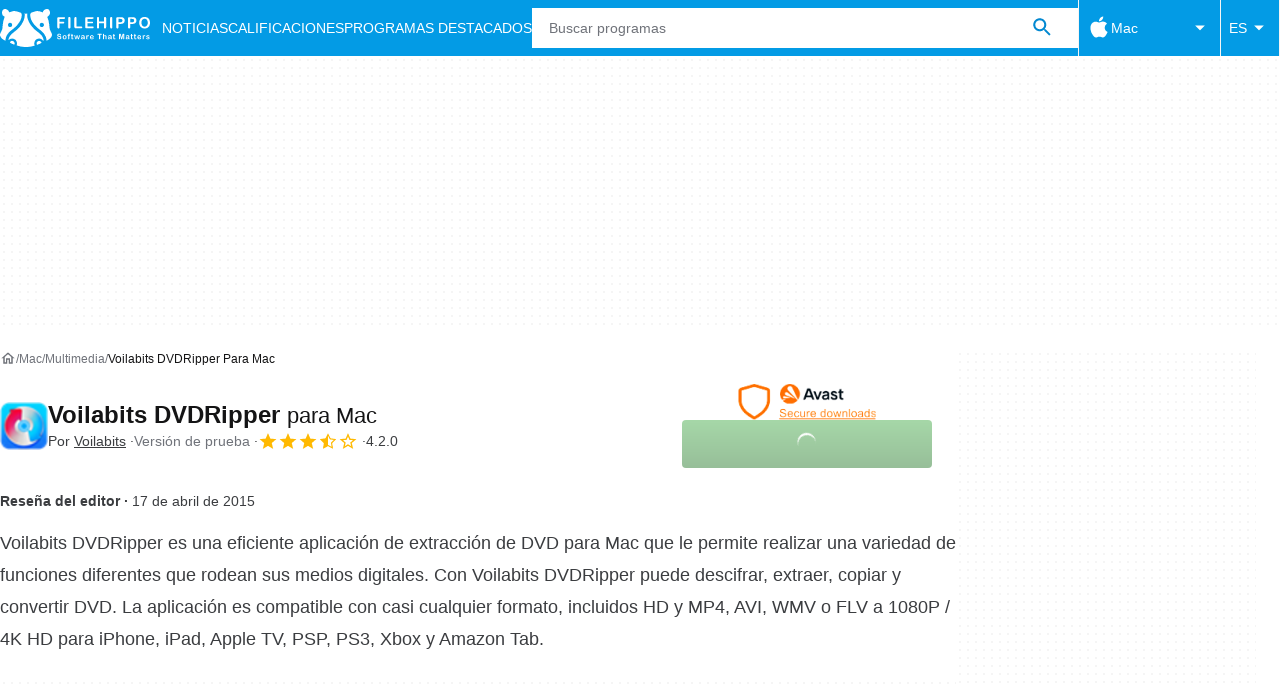

--- FILE ---
content_type: application/javascript; charset=utf-8
request_url: https://fundingchoicesmessages.google.com/f/AGSKWxV2Fl9yl_zSjMl3FA2eWAb-BM1uM2TdGXRPyaAHigALNexBB9sbMrQ80Fpx1uLqTtr8FNxxRwOGMsEz_B-AIDe35D_K0mWpekDWKdxi5XL5WDYHH7_xCj_d2Jrzlz4QzQzlf_LJew==?fccs=W251bGwsbnVsbCxudWxsLG51bGwsbnVsbCxudWxsLFsxNzY4NzU5ODQ2LDI1MDAwMDAwMF0sbnVsbCxudWxsLG51bGwsW251bGwsWzcsNl0sbnVsbCxudWxsLG51bGwsbnVsbCxudWxsLG51bGwsbnVsbCxudWxsLG51bGwsM10sImh0dHBzOi8vZmlsZWhpcHBvLmNvbS9lcy9tYWMvZG93bmxvYWRfdm9pbGFiaXRzX2R2ZF9yaXBwZXIvIixudWxsLFtbOCwiTTlsa3pVYVpEc2ciXSxbOSwiZW4tVVMiXSxbMTYsIlsxLDEsMV0iXSxbMTksIjIiXSxbMTcsIlswXSJdLFsyNCwiIl0sWzI5LCJmYWxzZSJdXV0
body_size: 115
content:
if (typeof __googlefc.fcKernelManager.run === 'function') {"use strict";this.default_ContributorServingResponseClientJs=this.default_ContributorServingResponseClientJs||{};(function(_){var window=this;
try{
var np=function(a){this.A=_.t(a)};_.u(np,_.J);var op=function(a){this.A=_.t(a)};_.u(op,_.J);op.prototype.getWhitelistStatus=function(){return _.F(this,2)};var pp=function(a){this.A=_.t(a)};_.u(pp,_.J);var qp=_.Zc(pp),rp=function(a,b,c){this.B=a;this.j=_.A(b,np,1);this.l=_.A(b,_.Nk,3);this.F=_.A(b,op,4);a=this.B.location.hostname;this.D=_.Dg(this.j,2)&&_.O(this.j,2)!==""?_.O(this.j,2):a;a=new _.Og(_.Ok(this.l));this.C=new _.bh(_.q.document,this.D,a);this.console=null;this.o=new _.jp(this.B,c,a)};
rp.prototype.run=function(){if(_.O(this.j,3)){var a=this.C,b=_.O(this.j,3),c=_.dh(a),d=new _.Ug;b=_.fg(d,1,b);c=_.C(c,1,b);_.hh(a,c)}else _.eh(this.C,"FCNEC");_.lp(this.o,_.A(this.l,_.Ae,1),this.l.getDefaultConsentRevocationText(),this.l.getDefaultConsentRevocationCloseText(),this.l.getDefaultConsentRevocationAttestationText(),this.D);_.mp(this.o,_.F(this.F,1),this.F.getWhitelistStatus());var e;a=(e=this.B.googlefc)==null?void 0:e.__executeManualDeployment;a!==void 0&&typeof a==="function"&&_.Qo(this.o.G,
"manualDeploymentApi")};var sp=function(){};sp.prototype.run=function(a,b,c){var d;return _.v(function(e){d=qp(b);(new rp(a,d,c)).run();return e.return({})})};_.Rk(7,new sp);
}catch(e){_._DumpException(e)}
}).call(this,this.default_ContributorServingResponseClientJs);
// Google Inc.

//# sourceURL=/_/mss/boq-content-ads-contributor/_/js/k=boq-content-ads-contributor.ContributorServingResponseClientJs.en_US.M9lkzUaZDsg.es5.O/d=1/exm=ad_blocking_detection_executable,kernel_loader,loader_js_executable/ed=1/rs=AJlcJMzanTQvnnVdXXtZinnKRQ21NfsPog/m=cookie_refresh_executable
__googlefc.fcKernelManager.run('\x5b\x5b\x5b7,\x22\x5b\x5bnull,\\\x22filehippo.com\\\x22,\\\x22AKsRol9gerpSMyUIFLxn_48jBXHVA9-tNWbx4kuEIFxVvTBF8b7MGsqYlmcG3X_h11870XB-VDu0KA7DXsR-w1O4eQmlaKTUReGQR1sdFqA8hmLqTv-Behxy3RKaeUXqguPyHY3Nl0VsL5TyI_RI8hBOI53CJWsg0w\\\\u003d\\\\u003d\\\x22\x5d,null,\x5b\x5bnull,null,null,\\\x22https:\/\/fundingchoicesmessages.google.com\/f\/AGSKWxVFYU6FpDroH7PE1QVcJiSVyCdTnUE-8dNDoJmjAAcua7IFPfOF5bP3-bV-xe4PsZfIHUiKbUvDRCa2lmCbBcLJ9E83xDuac6DiTI1uTXTaPzOp7Gh0Si6zpCkaSrsNoxciyZZ0LA\\\\u003d\\\\u003d\\\x22\x5d,null,null,\x5bnull,null,null,\\\x22https:\/\/fundingchoicesmessages.google.com\/el\/AGSKWxVXgZxdACRGsdtFgW7tCPB_p8-B6idHG40v0XNZY1VHr1skhvTjSwomV78kAXnn6h8tGJY5DfxShhE5hqmIzQA0n8yjYm9xR6r1wRHVXR1tkzbnkeEL-g2Hk_NRG9rZmAMJk6kVfw\\\\u003d\\\\u003d\\\x22\x5d,null,\x5bnull,\x5b7,6\x5d,null,null,null,null,null,null,null,null,null,3\x5d\x5d,\x5b2,1\x5d\x5d\x22\x5d\x5d,\x5bnull,null,null,\x22https:\/\/fundingchoicesmessages.google.com\/f\/AGSKWxVcBrxxq3UPERHsJouR5RjhjQGk4haJUILcXbS_Tdo6B6B6ll5i2FsC981d53xDrjwEwqdAMTmAjaN8K7e4QxXV_hNTUVnzKUfmadNwMl65a8iTQQyoutgmffvI4O5EZI5kVhwD7A\\u003d\\u003d\x22\x5d\x5d');}

--- FILE ---
content_type: application/javascript; charset=utf-8
request_url: https://fundingchoicesmessages.google.com/f/AGSKWxWeI3q7AzrsbbVOwRW5nq4OlFd0zDZC0USii_mz1iFujCud3EXUq7EMIYrknW7liXq0JoVU9-h2_3emBCgxneic0bcQ1NzqnnaNzAKI7S9UXzLwKMJDNN1Ab2gHt9YNeHxUOaqAwkh5e3Hv7Akzuzt2on2CG9MNMAIMfCdMPlpgejMgSNLxfqiX3PqX/_/ad_home_/embed/ads./adgetter./widgets/ads./advanced-ads-
body_size: -1292
content:
window['b2c7a386-c391-4aac-8a96-070ec2829963'] = true;